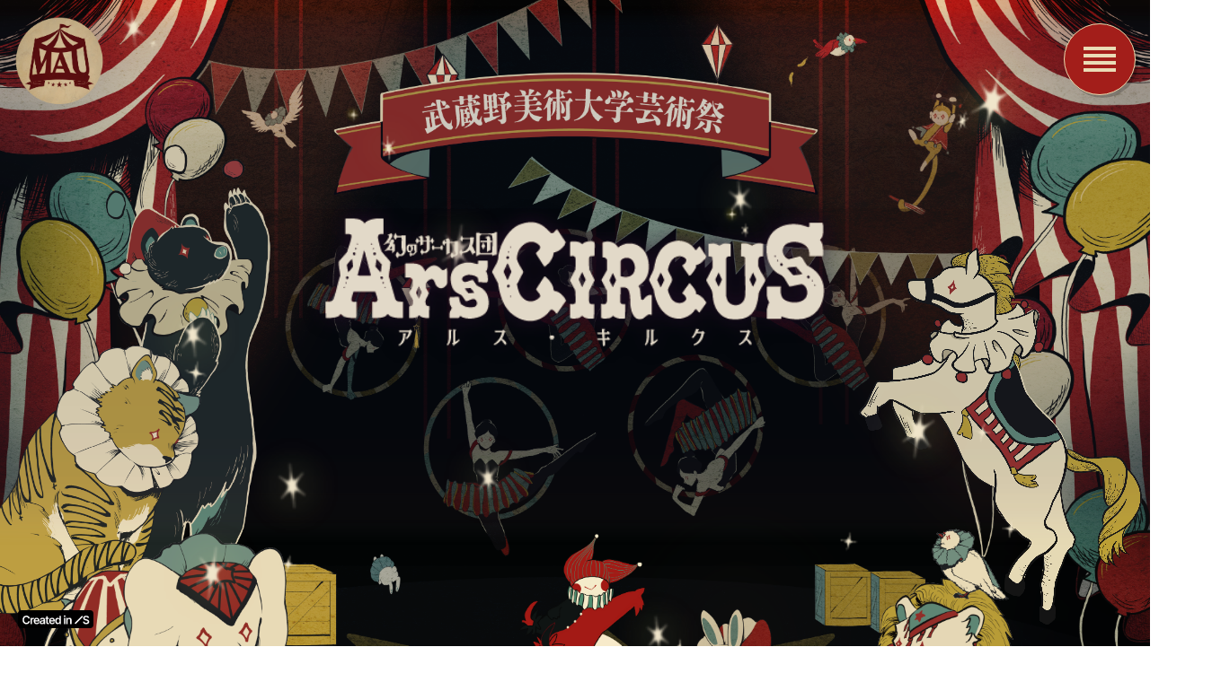

--- FILE ---
content_type: text/html;charset=utf-8
request_url: https://geisai.jp/tenji_search/map/bldg-10/T052
body_size: 43224
content:
<!DOCTYPE html>
<html lang="ja">
<head><meta charset="utf-8">
<meta name="viewport" content="width=device-width, initial-scale=1">
<title>武蔵野美術大学芸術祭2025</title>
<link rel="preconnect" href="https://fonts.gstatic.com" crossorigin>
<meta name="generator" content="Studio.Design">
<meta name="robots" content="all">
<meta property="og:site_name" content="武蔵野美術大学芸術祭2025">
<meta property="og:title" content="武蔵野美術大学芸術祭2025">
<meta property="og:image" content="https://storage.googleapis.com/production-os-assets/assets/840c81cb-d423-4545-86a6-1e2e0b25d69b">
<meta property="og:description" content="武蔵野美術大学芸術祭2025公式サイトです。">
<meta property="og:type" content="website">
<meta name="description" content="武蔵野美術大学芸術祭2025公式サイトです。">
<meta property="twitter:card" content="summary_large_image">
<meta property="twitter:image" content="https://storage.googleapis.com/production-os-assets/assets/840c81cb-d423-4545-86a6-1e2e0b25d69b">
<meta name="apple-mobile-web-app-title" content="武蔵野美術大学芸術祭2025">
<meta name="format-detection" content="telephone=no,email=no,address=no">
<meta name="chrome" content="nointentdetection">
<meta name="google-site-verification" content="M8HOUXiILVchVKQRrJNpaKbsfVo6rOYniWTzV5Q_KnA">
<meta property="og:url" content="/tenji_search/map/bldg-10/T052">
<link rel="icon" type="image/png" href="https://storage.googleapis.com/production-os-assets/assets/00d0a26d-7d2d-47fc-a387-7967935e37aa" data-hid="2c9d455">
<link rel="apple-touch-icon" type="image/png" href="https://storage.googleapis.com/production-os-assets/assets/00d0a26d-7d2d-47fc-a387-7967935e37aa" data-hid="74ef90c">
<link rel="stylesheet" href="https://fonts.fontplus.dev/v1/css/EXRPkcu0" crossorigin data-hid="c2a1002"><link rel="modulepreload" as="script" crossorigin href="/_nuxt/entry.c33efc46.js"><link rel="preload" as="style" href="/_nuxt/entry.4bab7537.css"><link rel="prefetch" as="image" type="image/svg+xml" href="/_nuxt/close_circle.c7480f3c.svg"><link rel="prefetch" as="image" type="image/svg+xml" href="/_nuxt/round_check.0ebac23f.svg"><link rel="prefetch" as="script" crossorigin href="/_nuxt/LottieRenderer.7a046306.js"><link rel="prefetch" as="script" crossorigin href="/_nuxt/error-404.767318fd.js"><link rel="prefetch" as="script" crossorigin href="/_nuxt/error-500.75638267.js"><link rel="stylesheet" href="/_nuxt/entry.4bab7537.css"><style>.page-enter-active{transition:.6s cubic-bezier(.4,.4,0,1)}.page-leave-active{transition:.3s cubic-bezier(.4,.4,0,1)}.page-enter-from,.page-leave-to{opacity:0}</style><style>:root{--rebranding-loading-bg:#e5e5e5;--rebranding-loading-bar:#222}</style><style>.app[data-v-d12de11f]{align-items:center;flex-direction:column;height:100%;justify-content:center;width:100%}.title[data-v-d12de11f]{font-size:34px;font-weight:300;letter-spacing:2.45px;line-height:30px;margin:30px}</style><style>.DynamicAnnouncer[data-v-cc1e3fda]{height:1px;margin:-1px;overflow:hidden;padding:0;position:absolute;width:1px;clip:rect(0,0,0,0);border-width:0;white-space:nowrap}</style><style>.TitleAnnouncer[data-v-1a8a037a]{height:1px;margin:-1px;overflow:hidden;padding:0;position:absolute;width:1px;clip:rect(0,0,0,0);border-width:0;white-space:nowrap}</style><style>.publish-studio-style[data-v-74fe0335]{transition:.4s cubic-bezier(.4,.4,0,1)}</style><style>.product-font-style[data-v-ed93fc7d]{transition:.4s cubic-bezier(.4,.4,0,1)}</style><style>/*! * Font Awesome Free 6.4.2 by @fontawesome - https://fontawesome.com * License - https://fontawesome.com/license/free (Icons: CC BY 4.0, Fonts: SIL OFL 1.1, Code: MIT License) * Copyright 2023 Fonticons, Inc. */.fa-brands,.fa-solid{-moz-osx-font-smoothing:grayscale;-webkit-font-smoothing:antialiased;--fa-display:inline-flex;align-items:center;display:var(--fa-display,inline-block);font-style:normal;font-variant:normal;justify-content:center;line-height:1;text-rendering:auto}.fa-solid{font-family:Font Awesome\ 6 Free;font-weight:900}.fa-brands{font-family:Font Awesome\ 6 Brands;font-weight:400}:host,:root{--fa-style-family-classic:"Font Awesome 6 Free";--fa-font-solid:normal 900 1em/1 "Font Awesome 6 Free";--fa-style-family-brands:"Font Awesome 6 Brands";--fa-font-brands:normal 400 1em/1 "Font Awesome 6 Brands"}@font-face{font-display:block;font-family:Font Awesome\ 6 Free;font-style:normal;font-weight:900;src:url(https://storage.googleapis.com/production-os-assets/assets/fontawesome/1629704621943/6.4.2/webfonts/fa-solid-900.woff2) format("woff2"),url(https://storage.googleapis.com/production-os-assets/assets/fontawesome/1629704621943/6.4.2/webfonts/fa-solid-900.ttf) format("truetype")}@font-face{font-display:block;font-family:Font Awesome\ 6 Brands;font-style:normal;font-weight:400;src:url(https://storage.googleapis.com/production-os-assets/assets/fontawesome/1629704621943/6.4.2/webfonts/fa-brands-400.woff2) format("woff2"),url(https://storage.googleapis.com/production-os-assets/assets/fontawesome/1629704621943/6.4.2/webfonts/fa-brands-400.ttf) format("truetype")}</style><style>.spinner[data-v-36413753]{animation:loading-spin-36413753 1s linear infinite;height:16px;pointer-events:none;width:16px}.spinner[data-v-36413753]:before{border-bottom:2px solid transparent;border-right:2px solid transparent;border-color:transparent currentcolor currentcolor transparent;border-style:solid;border-width:2px;opacity:.2}.spinner[data-v-36413753]:after,.spinner[data-v-36413753]:before{border-radius:50%;box-sizing:border-box;content:"";height:100%;position:absolute;width:100%}.spinner[data-v-36413753]:after{border-left:2px solid transparent;border-top:2px solid transparent;border-color:currentcolor transparent transparent currentcolor;border-style:solid;border-width:2px;opacity:1}@keyframes loading-spin-36413753{0%{transform:rotate(0deg)}to{transform:rotate(1turn)}}</style><style>@font-face{font-family:grandam;font-style:normal;font-weight:400;src:url(https://storage.googleapis.com/studio-front/fonts/grandam.ttf) format("truetype")}@font-face{font-family:Material Icons;font-style:normal;font-weight:400;src:url(https://storage.googleapis.com/production-os-assets/assets/material-icons/1629704621943/MaterialIcons-Regular.eot);src:local("Material Icons"),local("MaterialIcons-Regular"),url(https://storage.googleapis.com/production-os-assets/assets/material-icons/1629704621943/MaterialIcons-Regular.woff2) format("woff2"),url(https://storage.googleapis.com/production-os-assets/assets/material-icons/1629704621943/MaterialIcons-Regular.woff) format("woff"),url(https://storage.googleapis.com/production-os-assets/assets/material-icons/1629704621943/MaterialIcons-Regular.ttf) format("truetype")}.StudioCanvas{display:flex;height:auto;min-height:100dvh}.StudioCanvas>.sd{min-height:100dvh;overflow:clip}a,abbr,address,article,aside,audio,b,blockquote,body,button,canvas,caption,cite,code,dd,del,details,dfn,div,dl,dt,em,fieldset,figcaption,figure,footer,form,h1,h2,h3,h4,h5,h6,header,hgroup,html,i,iframe,img,input,ins,kbd,label,legend,li,main,mark,menu,nav,object,ol,p,pre,q,samp,section,select,small,span,strong,sub,summary,sup,table,tbody,td,textarea,tfoot,th,thead,time,tr,ul,var,video{border:0;font-family:sans-serif;line-height:1;list-style:none;margin:0;padding:0;text-decoration:none;-webkit-font-smoothing:antialiased;-webkit-backface-visibility:hidden;box-sizing:border-box;color:#333;transition:.3s cubic-bezier(.4,.4,0,1);word-spacing:1px}a:focus:not(:focus-visible),button:focus:not(:focus-visible),summary:focus:not(:focus-visible){outline:none}nav ul{list-style:none}blockquote,q{quotes:none}blockquote:after,blockquote:before,q:after,q:before{content:none}a,button{background:transparent;font-size:100%;margin:0;padding:0;vertical-align:baseline}ins{text-decoration:none}ins,mark{background-color:#ff9;color:#000}mark{font-style:italic;font-weight:700}del{text-decoration:line-through}abbr[title],dfn[title]{border-bottom:1px dotted;cursor:help}table{border-collapse:collapse;border-spacing:0}hr{border:0;border-top:1px solid #ccc;display:block;height:1px;margin:1em 0;padding:0}input,select{vertical-align:middle}textarea{resize:none}.clearfix:after{clear:both;content:"";display:block}[slot=after] button{overflow-anchor:none}</style><style>.sd{flex-wrap:nowrap;max-width:100%;pointer-events:all;z-index:0;-webkit-overflow-scrolling:touch;align-content:center;align-items:center;display:flex;flex:none;flex-direction:column;position:relative}.sd::-webkit-scrollbar{display:none}.sd,.sd.richText *{transition-property:all,--g-angle,--g-color-0,--g-position-0,--g-color-1,--g-position-1,--g-color-2,--g-position-2,--g-color-3,--g-position-3,--g-color-4,--g-position-4,--g-color-5,--g-position-5,--g-color-6,--g-position-6,--g-color-7,--g-position-7,--g-color-8,--g-position-8,--g-color-9,--g-position-9,--g-color-10,--g-position-10,--g-color-11,--g-position-11}input.sd,textarea.sd{align-content:normal}.sd[tabindex]:focus{outline:none}.sd[tabindex]:focus-visible{outline:1px solid;outline-color:Highlight;outline-color:-webkit-focus-ring-color}input[type=email],input[type=tel],input[type=text],select,textarea{-webkit-appearance:none}select{cursor:pointer}.frame{display:block;overflow:hidden}.frame>iframe{height:100%;width:100%}.frame .formrun-embed>iframe:not(:first-child){display:none!important}.image{position:relative}.image:before{background-position:50%;background-size:cover;border-radius:inherit;content:"";height:100%;left:0;pointer-events:none;position:absolute;top:0;transition:inherit;width:100%;z-index:-2}.sd.file{cursor:pointer;flex-direction:row;outline:2px solid transparent;outline-offset:-1px;overflow-wrap:anywhere;word-break:break-word}.sd.file:focus-within{outline-color:Highlight;outline-color:-webkit-focus-ring-color}.file>input[type=file]{opacity:0;pointer-events:none;position:absolute}.sd.text,.sd:where(.icon){align-content:center;align-items:center;display:flex;flex-direction:row;justify-content:center;overflow:visible;overflow-wrap:anywhere;word-break:break-word}.sd:where(.icon.fa){display:inline-flex}.material-icons{align-items:center;display:inline-flex;font-family:Material Icons;font-size:24px;font-style:normal;font-weight:400;justify-content:center;letter-spacing:normal;line-height:1;text-transform:none;white-space:nowrap;word-wrap:normal;direction:ltr;text-rendering:optimizeLegibility;-webkit-font-smoothing:antialiased}.sd:where(.icon.material-symbols){align-items:center;display:flex;font-style:normal;font-variation-settings:"FILL" var(--symbol-fill,0),"wght" var(--symbol-weight,400);justify-content:center;min-height:1em;min-width:1em}.sd.material-symbols-outlined{font-family:Material Symbols Outlined}.sd.material-symbols-rounded{font-family:Material Symbols Rounded}.sd.material-symbols-sharp{font-family:Material Symbols Sharp}.sd.material-symbols-weight-100{--symbol-weight:100}.sd.material-symbols-weight-200{--symbol-weight:200}.sd.material-symbols-weight-300{--symbol-weight:300}.sd.material-symbols-weight-400{--symbol-weight:400}.sd.material-symbols-weight-500{--symbol-weight:500}.sd.material-symbols-weight-600{--symbol-weight:600}.sd.material-symbols-weight-700{--symbol-weight:700}.sd.material-symbols-fill{--symbol-fill:1}a,a.icon,a.text{-webkit-tap-highlight-color:rgba(0,0,0,.15)}.fixed{z-index:2}.sticky{z-index:1}.button{transition:.4s cubic-bezier(.4,.4,0,1)}.button,.link{cursor:pointer}.submitLoading{opacity:.5!important;pointer-events:none!important}.richText{display:block;word-break:break-word}.richText [data-thread],.richText a,.richText blockquote,.richText em,.richText h1,.richText h2,.richText h3,.richText h4,.richText li,.richText ol,.richText p,.richText p>code,.richText pre,.richText pre>code,.richText s,.richText strong,.richText table tbody,.richText table tbody tr,.richText table tbody tr>td,.richText table tbody tr>th,.richText u,.richText ul{backface-visibility:visible;color:inherit;font-family:inherit;font-size:inherit;font-style:inherit;font-weight:inherit;letter-spacing:inherit;line-height:inherit;text-align:inherit}.richText p{display:block;margin:10px 0}.richText>p{min-height:1em}.richText img,.richText video{height:auto;max-width:100%;vertical-align:bottom}.richText h1{display:block;font-size:3em;font-weight:700;margin:20px 0}.richText h2{font-size:2em}.richText h2,.richText h3{display:block;font-weight:700;margin:10px 0}.richText h3{font-size:1em}.richText h4,.richText h5{font-weight:600}.richText h4,.richText h5,.richText h6{display:block;font-size:1em;margin:10px 0}.richText h6{font-weight:500}.richText [data-type=table]{overflow-x:auto}.richText [data-type=table] p{white-space:pre-line;word-break:break-all}.richText table{border:1px solid #f2f2f2;border-collapse:collapse;border-spacing:unset;color:#1a1a1a;font-size:14px;line-height:1.4;margin:10px 0;table-layout:auto}.richText table tr th{background:hsla(0,0%,96%,.5)}.richText table tr td,.richText table tr th{border:1px solid #f2f2f2;max-width:240px;min-width:100px;padding:12px}.richText table tr td p,.richText table tr th p{margin:0}.richText blockquote{border-left:3px solid rgba(0,0,0,.15);font-style:italic;margin:10px 0;padding:10px 15px}.richText [data-type=embed_code]{margin:20px 0;position:relative}.richText [data-type=embed_code]>.height-adjuster>.wrapper{position:relative}.richText [data-type=embed_code]>.height-adjuster>.wrapper[style*=padding-top] iframe{height:100%;left:0;position:absolute;top:0;width:100%}.richText [data-type=embed_code][data-embed-sandbox=true]{display:block;overflow:hidden}.richText [data-type=embed_code][data-embed-code-type=instagram]>.height-adjuster>.wrapper[style*=padding-top]{padding-top:100%}.richText [data-type=embed_code][data-embed-code-type=instagram]>.height-adjuster>.wrapper[style*=padding-top] blockquote{height:100%;left:0;overflow:hidden;position:absolute;top:0;width:100%}.richText [data-type=embed_code][data-embed-code-type=codepen]>.height-adjuster>.wrapper{padding-top:50%}.richText [data-type=embed_code][data-embed-code-type=codepen]>.height-adjuster>.wrapper iframe{height:100%;left:0;position:absolute;top:0;width:100%}.richText [data-type=embed_code][data-embed-code-type=slideshare]>.height-adjuster>.wrapper{padding-top:56.25%}.richText [data-type=embed_code][data-embed-code-type=slideshare]>.height-adjuster>.wrapper iframe{height:100%;left:0;position:absolute;top:0;width:100%}.richText [data-type=embed_code][data-embed-code-type=speakerdeck]>.height-adjuster>.wrapper{padding-top:56.25%}.richText [data-type=embed_code][data-embed-code-type=speakerdeck]>.height-adjuster>.wrapper iframe{height:100%;left:0;position:absolute;top:0;width:100%}.richText [data-type=embed_code][data-embed-code-type=snapwidget]>.height-adjuster>.wrapper{padding-top:30%}.richText [data-type=embed_code][data-embed-code-type=snapwidget]>.height-adjuster>.wrapper iframe{height:100%;left:0;position:absolute;top:0;width:100%}.richText [data-type=embed_code][data-embed-code-type=firework]>.height-adjuster>.wrapper fw-embed-feed{-webkit-user-select:none;-moz-user-select:none;user-select:none}.richText [data-type=embed_code_empty]{display:none}.richText ul{margin:0 0 0 20px}.richText ul li{list-style:disc;margin:10px 0}.richText ul li p{margin:0}.richText ol{margin:0 0 0 20px}.richText ol li{list-style:decimal;margin:10px 0}.richText ol li p{margin:0}.richText hr{border-top:1px solid #ccc;margin:10px 0}.richText p>code{background:#eee;border:1px solid rgba(0,0,0,.1);border-radius:6px;display:inline;margin:2px;padding:0 5px}.richText pre{background:#eee;border-radius:6px;font-family:Menlo,Monaco,Courier New,monospace;margin:20px 0;padding:25px 35px;white-space:pre-wrap}.richText pre code{border:none;padding:0}.richText strong{color:inherit;display:inline;font-family:inherit;font-weight:900}.richText em{font-style:italic}.richText a,.richText u{text-decoration:underline}.richText a{color:#007cff;display:inline}.richText s{text-decoration:line-through}.richText [data-type=table_of_contents]{background-color:#f5f5f5;border-radius:2px;color:#616161;font-size:16px;list-style:none;margin:0;padding:24px 24px 8px;text-decoration:underline}.richText [data-type=table_of_contents] .toc_list{margin:0}.richText [data-type=table_of_contents] .toc_item{color:currentColor;font-size:inherit!important;font-weight:inherit;list-style:none}.richText [data-type=table_of_contents] .toc_item>a{border:none;color:currentColor;font-size:inherit!important;font-weight:inherit;text-decoration:none}.richText [data-type=table_of_contents] .toc_item>a:hover{opacity:.7}.richText [data-type=table_of_contents] .toc_item--1{margin:0 0 16px}.richText [data-type=table_of_contents] .toc_item--2{margin:0 0 16px;padding-left:2rem}.richText [data-type=table_of_contents] .toc_item--3{margin:0 0 16px;padding-left:4rem}.sd.section{align-content:center!important;align-items:center!important;flex-direction:column!important;flex-wrap:nowrap!important;height:auto!important;max-width:100%!important;padding:0!important;width:100%!important}.sd.section-inner{position:static!important}@property --g-angle{syntax:"<angle>";inherits:false;initial-value:180deg}@property --g-color-0{syntax:"<color>";inherits:false;initial-value:transparent}@property --g-position-0{syntax:"<percentage>";inherits:false;initial-value:.01%}@property --g-color-1{syntax:"<color>";inherits:false;initial-value:transparent}@property --g-position-1{syntax:"<percentage>";inherits:false;initial-value:100%}@property --g-color-2{syntax:"<color>";inherits:false;initial-value:transparent}@property --g-position-2{syntax:"<percentage>";inherits:false;initial-value:100%}@property --g-color-3{syntax:"<color>";inherits:false;initial-value:transparent}@property --g-position-3{syntax:"<percentage>";inherits:false;initial-value:100%}@property --g-color-4{syntax:"<color>";inherits:false;initial-value:transparent}@property --g-position-4{syntax:"<percentage>";inherits:false;initial-value:100%}@property --g-color-5{syntax:"<color>";inherits:false;initial-value:transparent}@property --g-position-5{syntax:"<percentage>";inherits:false;initial-value:100%}@property --g-color-6{syntax:"<color>";inherits:false;initial-value:transparent}@property --g-position-6{syntax:"<percentage>";inherits:false;initial-value:100%}@property --g-color-7{syntax:"<color>";inherits:false;initial-value:transparent}@property --g-position-7{syntax:"<percentage>";inherits:false;initial-value:100%}@property --g-color-8{syntax:"<color>";inherits:false;initial-value:transparent}@property --g-position-8{syntax:"<percentage>";inherits:false;initial-value:100%}@property --g-color-9{syntax:"<color>";inherits:false;initial-value:transparent}@property --g-position-9{syntax:"<percentage>";inherits:false;initial-value:100%}@property --g-color-10{syntax:"<color>";inherits:false;initial-value:transparent}@property --g-position-10{syntax:"<percentage>";inherits:false;initial-value:100%}@property --g-color-11{syntax:"<color>";inherits:false;initial-value:transparent}@property --g-position-11{syntax:"<percentage>";inherits:false;initial-value:100%}</style><style>.snackbar[data-v-e23c1c77]{align-items:center;background:#fff;border:1px solid #ededed;border-radius:6px;box-shadow:0 16px 48px -8px rgba(0,0,0,.08),0 10px 25px -5px rgba(0,0,0,.11);display:flex;flex-direction:row;gap:8px;justify-content:space-between;left:50%;max-width:90vw;padding:16px 20px;position:fixed;top:32px;transform:translateX(-50%);-webkit-user-select:none;-moz-user-select:none;user-select:none;width:480px;z-index:9999}.snackbar.v-enter-active[data-v-e23c1c77],.snackbar.v-leave-active[data-v-e23c1c77]{transition:.4s cubic-bezier(.4,.4,0,1)}.snackbar.v-enter-from[data-v-e23c1c77],.snackbar.v-leave-to[data-v-e23c1c77]{opacity:0;transform:translate(-50%,-10px)}.snackbar .convey[data-v-e23c1c77]{align-items:center;display:flex;flex-direction:row;gap:8px;padding:0}.snackbar .convey .icon[data-v-e23c1c77]{background-position:50%;background-repeat:no-repeat;flex-shrink:0;height:24px;width:24px}.snackbar .convey .message[data-v-e23c1c77]{font-size:14px;font-style:normal;font-weight:400;line-height:20px;white-space:pre-line}.snackbar .convey.error .icon[data-v-e23c1c77]{background-image:url(/_nuxt/close_circle.c7480f3c.svg)}.snackbar .convey.error .message[data-v-e23c1c77]{color:#f84f65}.snackbar .convey.success .icon[data-v-e23c1c77]{background-image:url(/_nuxt/round_check.0ebac23f.svg)}.snackbar .convey.success .message[data-v-e23c1c77]{color:#111}.snackbar .button[data-v-e23c1c77]{align-items:center;border-radius:40px;color:#4b9cfb;display:flex;flex-shrink:0;font-family:Inter;font-size:12px;font-style:normal;font-weight:700;justify-content:center;line-height:16px;padding:4px 8px}.snackbar .button[data-v-e23c1c77]:hover{background:#f5f5f5}</style><style>a[data-v-757b86f2]{align-items:center;border-radius:4px;bottom:20px;height:20px;justify-content:center;left:20px;perspective:300px;position:fixed;transition:0s linear;width:84px;z-index:2000}@media (hover:hover){a[data-v-757b86f2]{transition:.4s cubic-bezier(.4,.4,0,1);will-change:width,height}a[data-v-757b86f2]:hover{height:32px;width:200px}}[data-v-757b86f2] .custom-fill path{fill:var(--03ccd9fe)}.fade-enter-active[data-v-757b86f2],.fade-leave-active[data-v-757b86f2]{position:absolute;transform:translateZ(0);transition:opacity .3s cubic-bezier(.4,.4,0,1);will-change:opacity,transform}.fade-enter-from[data-v-757b86f2],.fade-leave-to[data-v-757b86f2]{opacity:0}</style><style>.design-canvas__modal{height:100%;pointer-events:none;position:fixed;transition:none;width:100%;z-index:2}.design-canvas__modal:focus{outline:none}.design-canvas__modal.v-enter-active .studio-canvas,.design-canvas__modal.v-leave-active,.design-canvas__modal.v-leave-active .studio-canvas{transition:.4s cubic-bezier(.4,.4,0,1)}.design-canvas__modal.v-enter-active .studio-canvas *,.design-canvas__modal.v-leave-active .studio-canvas *{transition:none!important}.design-canvas__modal.isNone{transition:none}.design-canvas__modal .design-canvas__modal__base{height:100%;left:0;pointer-events:auto;position:fixed;top:0;transition:.4s cubic-bezier(.4,.4,0,1);width:100%;z-index:-1}.design-canvas__modal .studio-canvas{height:100%;pointer-events:none}.design-canvas__modal .studio-canvas>*{background:none!important;pointer-events:none}</style></head>
<body ><div id="__nuxt"><div><span></span><!----><a href="https://studio.design/ja/?utm_source=/tenji_search/map/bldg-10/T052&amp;utm_medium=STUDIO%20Banner&amp;utm_campaign=STUDIO%20Banner" target="_blank" style="display:flex !important;background-color:#000000;--03ccd9fe:#FFFFFF;" data-v-757b86f2><svg xmlns="http://www.w3.org/2000/svg" width="75" height="11" fill="none" class="custom-fill" role="img" aria-label="Created in Studio.Design, Start your site in Studio.Design" data-v-757b86f2><path fill="#F7F7F7" fill-rule="evenodd" d="M72.56 3.528a1.2 1.2 0 0 0-.48-.678q-.456-.327-1.187-.327-.514 0-.882.156a1.3 1.3 0 0 0-.562.426 1.04 1.04 0 0 0-.2.613q0 .286.129.497.132.21.359.358.225.143.5.242.275.098.554.165l.851.215q.514.12.988.327.479.205.856.52a2.3 2.3 0 0 1 .602.756q.222.442.222 1.038 0 .805-.408 1.42-.408.608-1.179.953-.766.34-1.856.34-1.06 0-1.84-.332a2.74 2.74 0 0 1-1.213-.966q-.435-.636-.47-1.55h1.617q.035.48.293.798.257.317.669.474.416.157.93.157.536 0 .94-.161.407-.165.638-.457a1.1 1.1 0 0 0 .235-.69.88.88 0 0 0-.209-.59 1.5 1.5 0 0 0-.571-.394 5.5 5.5 0 0 0-.851-.287l-1.032-.268Q68.88 5.992 68.23 5.4q-.647-.596-.647-1.58 0-.81.434-1.42.44-.608 1.192-.944.753-.34 1.706-.34.967 0 1.693.34.73.336 1.148.936.352.504.416 1.135zM67.344 2.268l-8.153 8.236L58.02 9.32l8.154-8.236z" clip-rule="evenodd"></path><path fill="#F7F7F7" d="M50.318 6.353v4.06H48.7V3.484h1.545v1.177h.08q.237-.582.755-.925.522-.342 1.29-.342.71 0 1.237.306.531.307.822.889.294.582.29 1.411v4.411h-1.616V6.254q0-.694-.358-1.087-.352-.393-.977-.392a1.5 1.5 0 0 0-.755.19 1.3 1.3 0 0 0-.514.536q-.182.352-.182.852M46.176 10.414V3.486h1.616v6.928zm.812-7.911a.94.94 0 0 1-.66-.257.83.83 0 0 1-.277-.627q0-.37.277-.627a.93.93 0 0 1 .66-.262q.39 0 .661.262.277.257.277.627a.83.83 0 0 1-.277.627.93.93 0 0 1-.66.257M39.192 10.535q-.809 0-1.447-.42-.639-.42-1.01-1.218-.37-.798-.37-1.939 0-1.156.375-1.948.38-.799 1.023-1.205.642-.41 1.433-.41.603 0 .991.207.39.204.616.492.228.284.353.537h.067V1.176h1.62v9.237h-1.589V9.32h-.098a2.8 2.8 0 0 1-.362.537 2 2 0 0 1-.625.478q-.389.2-.977.199m.45-1.34q.514 0 .876-.28.36-.284.549-.789.187-.505.187-1.177t-.187-1.168a1.66 1.66 0 0 0-.545-.771q-.357-.276-.88-.276-.54 0-.901.285a1.7 1.7 0 0 0-.545.784 3.3 3.3 0 0 0-.183 1.146q0 .65.183 1.16.188.504.549.797.366.29.898.29M32.983 10.548q-1.03 0-1.781-.433a2.9 2.9 0 0 1-1.148-1.236q-.402-.803-.402-1.89 0-1.068.402-1.876.407-.812 1.134-1.263.728-.456 1.71-.455.634 0 1.197.207a2.7 2.7 0 0 1 1 .631q.438.429.688 1.092.25.658.25 1.57v.5H30.41v-1.1h4.072a1.8 1.8 0 0 0-.2-.835 1.47 1.47 0 0 0-.55-.582 1.53 1.53 0 0 0-.812-.212q-.496 0-.871.244-.375.24-.585.631a1.8 1.8 0 0 0-.21.853v.96q0 .605.219 1.038.219.429.612.658.392.226.92.226.352 0 .638-.1.285-.103.496-.301a1.26 1.26 0 0 0 .317-.492l1.509.171a2.4 2.4 0 0 1-.545 1.056q-.397.446-1.018.694-.62.244-1.42.244M29.425 3.488V4.75h-3.943V3.488zm-2.97-1.66h1.617v6.504q0 .33.098.505a.53.53 0 0 0 .268.235q.165.063.366.063.153 0 .277-.023a2 2 0 0 0 .197-.04l.272 1.276a4 4 0 0 1-.37.1 3 3 0 0 1-.581.062q-.608.018-1.094-.184a1.7 1.7 0 0 1-.772-.641q-.282-.434-.277-1.082zM21.506 10.552q-.652 0-1.174-.234a1.9 1.9 0 0 1-.822-.704q-.3-.465-.3-1.145 0-.587.215-.97.215-.384.585-.614t.835-.347q.47-.122.969-.176.603-.063.978-.112.375-.054.544-.163.175-.112.175-.347v-.027q0-.51-.3-.79-.299-.28-.861-.28-.594 0-.942.262-.344.262-.465.618l-1.509-.216a2.44 2.44 0 0 1 .59-1.056 2.56 2.56 0 0 1 1.004-.64 3.8 3.8 0 0 1 1.313-.216q.496 0 .987.117.49.117.897.388.406.266.652.726.25.46.25 1.15v4.637h-1.554V9.46h-.053a2 2 0 0 1-.416.541q-.263.248-.665.401-.398.15-.933.15m.42-1.2q.486 0 .844-.193.356-.199.549-.524.195-.324.196-.708v-.816a.8.8 0 0 1-.259.117 4 4 0 0 1-.402.095q-.223.04-.442.072t-.38.054a2.8 2.8 0 0 0-.647.163q-.285.112-.45.315a.78.78 0 0 0-.166.515q0 .45.326.68t.83.23M15.872 10.548q-1.032 0-1.782-.433a2.9 2.9 0 0 1-1.147-1.236q-.402-.803-.402-1.89 0-1.068.402-1.876.406-.812 1.134-1.263.727-.456 1.71-.455.635 0 1.197.207.567.203 1 .631.436.429.687 1.092.25.658.25 1.57v.5h-5.62v-1.1h4.071a1.8 1.8 0 0 0-.2-.835 1.47 1.47 0 0 0-.55-.582 1.53 1.53 0 0 0-.813-.212q-.495 0-.87.244-.375.24-.585.631a1.8 1.8 0 0 0-.21.853v.96q0 .605.219 1.038.22.429.611.658.393.226.92.226.353 0 .639-.1.285-.103.495-.301a1.26 1.26 0 0 0 .317-.492l1.51.171a2.4 2.4 0 0 1-.545 1.056q-.398.446-1.018.694-.62.244-1.42.244M8.887 10.414V3.486h1.567v1.155h.071q.188-.6.643-.925.46-.33 1.05-.33.134 0 .299.014.17.01.281.032v1.502a1.7 1.7 0 0 0-.326-.063 3 3 0 0 0-.424-.032q-.442 0-.795.194a1.4 1.4 0 0 0-.55.528 1.5 1.5 0 0 0-.2.78v4.073zM8.196 4.294h-1.67a2.1 2.1 0 0 0-.263-.735 2 2 0 0 0-.478-.55 2 2 0 0 0-.652-.339 2.5 2.5 0 0 0-.781-.117 2.35 2.35 0 0 0-1.322.379q-.576.374-.902 1.1-.326.721-.326 1.764 0 1.06.326 1.786.33.721.902 1.091.576.366 1.317.366.411 0 .768-.109.361-.113.648-.329.29-.216.486-.532.2-.315.277-.722l1.67.01a3.7 3.7 0 0 1-.406 1.235 3.6 3.6 0 0 1-.809 1.02q-.5.437-1.17.685a4.3 4.3 0 0 1-1.486.243q-1.206 0-2.152-.563Q1.227 9.413.68 8.348.137 7.284.137 5.796q0-1.494.549-2.553.55-1.065 1.496-1.628.946-.564 2.143-.564.763 0 1.42.216.656.218 1.17.636.513.415.843 1.02.336.6.438 1.37"></path></svg></a></div></div><script type="application/json" id="__NUXT_DATA__" data-ssr="true">[["Reactive",1],{"data":2,"state":4,"_errors":5,"serverRendered":6,"path":7,"pinia":8},{"dynamicDatatenji_search/map/bldg-10/T052":3},null,{},{"dynamicDatatenji_search/map/bldg-10/T052":3},true,"/tenji_search/map/bldg-10/T052",{"cmsContentStore":9,"indexStore":12,"projectStore":15,"productStore":40,"pageHeadStore":521,"badgeColorStore":524},{"listContentsMap":10,"contentMap":11},["Map"],["Map"],{"routeType":13,"host":14},"publish","geisai.jp",{"project":16},{"id":17,"name":18,"type":19,"customDomain":20,"iconImage":20,"coverImage":21,"displayBadge":6,"integrations":22,"snapshot_path":38,"snapshot_id":39,"recaptchaSiteKey":-1},"xNWYm2yvWl","武蔵野美術大学芸術祭","web","","https://storage.googleapis.com/production-os-assets/assets/11cf426a-f506-4901-ba68-865f390b189a",[23,26,29,32,35],{"integration_name":24,"code":25},"fontplus","EXRPkcu0",{"integration_name":27,"code":28},"google-analytics","G-NK47WE2G82",{"integration_name":30,"code":31},"google-tag-manager","GTM-N7MSWJ6S",{"integration_name":33,"code":34},"search-console","M8HOUXiILVchVKQRrJNpaKbsfVo6rOYniWTzV5Q_KnA",{"integration_name":36,"code":37},"typesquare","unused","https://storage.googleapis.com/studio-publish/projects/xNWYm2yvWl/yqBgjGAPaj/","yqBgjGAPaj",{"product":41,"isLoaded":6,"selectedModalIds":518,"redirectPage":3,"isInitializedRSS":163,"pageViewMap":519,"symbolViewMap":520},{"breakPoints":42,"colors":55,"fonts":56,"head":151,"info":158,"pages":166,"resources":305,"symbols":309,"style":376,"styleVars":378,"enablePassword":163,"classes":484,"publishedUid":-1},[43,46,49,52],{"maxWidth":44,"name":45},620,"mobile",{"maxWidth":47,"name":48},990,"tablet",{"maxWidth":50,"name":51},1280,"small",{"maxWidth":53,"name":54},320,"mini",[],[57,74,76,78,91,93,95,97,99,101,107,111,115,119,124,126,130,134,139,143,147],{"family":58,"subsets":59,"variants":62,"vendor":73},"Lato",[60,61],"latin","latin-ext",[63,64,65,66,67,68,69,70,71,72],"100","100italic","300","300italic","regular","italic","700","700italic","900","900italic","google",{"family":75,"vendor":36},"ヒラギノ角ゴ W4 JIS2004",{"family":77,"vendor":36},"ヒラギノ角ゴ W6 JIS2004",{"family":79,"subsets":80,"variants":86,"vendor":73},"Open Sans",[81,82,83,84,60,61,85],"cyrillic","cyrillic-ext","greek","greek-ext","vietnamese",[65,66,67,68,87,88,69,70,89,90],"600","600italic","800","800italic",{"family":92,"vendor":36},"秀英明朝 B JIS2004",{"family":94,"vendor":36},"秀英明朝 M JIS2004",{"family":96,"vendor":36},"勘亭流",{"family":98,"vendor":36},"秀英明朝 L JIS2004",{"family":100,"vendor":36},"楷書MCBK1",{"family":102,"subsets":103,"variants":105,"vendor":24},"Matisse V",[104],"japanese",[63,65,106,69,89,71],"500",{"family":108,"subsets":109,"variants":110,"vendor":73},"Merriweather",[81,82,60,61,85],[65,66,67,68,69,70,71,72],{"family":112,"subsets":113,"variants":114,"vendor":73},"Shippori Mincho",[104,60,61],[67,106,87,69,89],{"family":116,"subsets":117,"variants":118,"vendor":73},"Montaga",[60],[67],{"family":120,"subsets":121,"variants":122,"vendor":73},"Roboto Slab",[81,82,83,84,60,61,85],[63,123,65,67,106,87,69,89,71],"200",{"family":125,"vendor":36},"秀英角ゴシック銀 L JIS2004",{"family":127,"subsets":128,"variants":129,"vendor":24},"Chiaro",[104],[69],{"family":131,"subsets":132,"variants":133,"vendor":73},"DotGothic16",[81,104,60,61],[67],{"family":135,"variants":136,"vendor":138},"'Yu Gothic', YuGothic",[65,137,106,69],"400","system-font",{"family":140,"subsets":141,"variants":142,"vendor":73},"Inter",[81,82,83,84,60,61,85],[63,123,65,67,106,87,69,89,71],{"family":144,"subsets":145,"variants":146,"vendor":73},"Noto Sans JP",[81,104,60,61,85],[63,123,65,67,106,87,69,89,71],{"family":148,"subsets":149,"variants":150,"vendor":73},"ABeeZee",[60,61],[67,68],{"favicon":152,"lang":153,"meta":154,"title":157},"https://storage.googleapis.com/production-os-assets/assets/00d0a26d-7d2d-47fc-a387-7967935e37aa","ja",{"description":155,"og:image":156},"武蔵野美術大学芸術祭2025公式サイトです。","https://storage.googleapis.com/production-os-assets/assets/840c81cb-d423-4545-86a6-1e2e0b25d69b","武蔵野美術大学芸術祭2025",{"baseWidth":159,"created_at":160,"screen":161,"type":19,"updated_at":164,"version":165},1440,1518591100346,{"baseWidth":50,"height":162,"isAutoHeight":163,"width":50,"workingState":163},600,false,1518792996878,"4.1.9",[167,176,182,186,192,198,204,210,216,222,228,233,238,242,246,250,254,258,262,266,270,274,278,282,286,290,294,298],{"head":168,"id":169,"type":170,"uuid":171,"symbolIds":172},{"title":157},"/","page","809b7e87-b87e-4dd6-bf7c-635213566c89",[173,174,175],"be0a7d89-b539-46ef-bcc8-129444a61251","878502c2-5ceb-42ec-b4bd-4887389b5640","8d5e9a95-b853-41f3-8c52-ef2c2cce0671",{"head":177,"id":179,"type":170,"uuid":180,"symbolIds":181},{"title":178},"ギャラリー｜武蔵野美術大学芸術祭","gallery","c846d1b3-f1a5-45bc-a254-aaaf205537de",[174,175,173],{"id":170,"redirectTo":183,"type":184,"uuid":185},"https://geisai.jp","redirect","df0f2c8a-c338-4b34-ba4a-654b7bcbe905",{"head":187,"id":189,"type":170,"uuid":190,"symbolIds":191},{"title":188},"お知らせ｜武蔵野美術大学芸術祭2025","news","7904afb2-f607-4c8d-b9bc-93eb55e3ce66",[173,174,175],{"head":193,"id":195,"type":170,"uuid":196,"symbolIds":197},{"title":194},"芸術祭｜武蔵野美術大学芸術祭2025","about_geisai","b3c92efa-b090-4f36-ad08-0d6ac78f6f13",[174,175,173],{"head":199,"id":201,"type":170,"uuid":202,"symbolIds":203},{"title":200},"構内案内｜武蔵野美術大学芸術祭2025","campus_guide","1593e524-0c4b-4503-8273-e31af34279ea",[175,174,173],{"head":205,"id":207,"type":170,"uuid":208,"symbolIds":209},{"title":206},"アクセス｜武蔵野美術大学芸術祭2025","access","bb7cafe0-1c26-4bf2-843d-274daa7997f2",[175,174,173],{"head":211,"id":213,"type":170,"uuid":214,"symbolIds":215},{"title":212},"Q＆A｜武蔵野美術大学芸術祭2025","question","8423c0b2-4058-4e94-a6a1-2faef7a501a0",[174,175,173],{"head":217,"id":219,"type":170,"uuid":220,"symbolIds":221},{"title":218},"ストーリーゲーム｜武蔵野美術大学芸術祭2025","game","3db10004-d58d-42be-9c7c-94c49188f616",[175,174,173],{"head":223,"id":225,"type":170,"uuid":226,"symbolIds":227},{"title":224},"パンフレット特典｜武蔵野美術大学芸術祭2025","pamphlet1","06b8303a-d9c5-4f90-bbc3-3d6e5735d0aa",[174,175],{"id":229,"isCookieModal":163,"responsive":6,"type":230,"uuid":231,"symbolIds":232},"map","modal","1c419d04-2ed0-47d2-8199-439f17246edf",[],{"id":234,"isCookieModal":163,"responsive":6,"type":230,"uuid":235,"symbolIds":236},"menu","2fd6d935-dff5-47ef-a8d1-34ae5afa38ac",[237],"6c744690-77ce-435f-bdd6-9da9266c5f43",{"id":239,"isCookieModal":163,"isPrivate":6,"responsive":6,"type":230,"uuid":240,"symbolIds":241},"poster","84e0ae0b-5362-4ea0-95a7-c6b0f30b9b24",[],{"id":243,"isCookieModal":163,"isPrivate":6,"responsive":6,"type":230,"uuid":244,"symbolIds":245},"pamphlet","aedd6219-edf8-469e-bcae-8566366aa22b",[],{"id":247,"isCookieModal":163,"isPrivate":6,"responsive":6,"type":230,"uuid":248,"symbolIds":249},"band","216c0fe1-bdc1-4f81-84c9-52851625b981",[],{"id":251,"isCookieModal":163,"isPrivate":6,"responsive":6,"type":230,"uuid":252,"symbolIds":253},"croquis","c1056083-931b-4951-af6d-ed2ea745601c",[],{"id":255,"isCookieModal":163,"isPrivate":6,"responsive":6,"type":230,"uuid":256,"symbolIds":257},"tape","09061835-fdf7-4d1d-b1cc-c5c7608c6287",[],{"id":259,"isCookieModal":163,"isPrivate":6,"responsive":6,"type":230,"uuid":260,"symbolIds":261},"sticker","b6cd29e0-83d6-480e-aff8-c68bc3145af6",[],{"id":263,"isCookieModal":163,"isPrivate":6,"responsive":6,"type":230,"uuid":264,"symbolIds":265},"bag","d215460c-d98b-4ccb-936f-086a57b3b360",[],{"id":267,"isCookieModal":163,"isPrivate":6,"responsive":6,"type":230,"uuid":268,"symbolIds":269},"badge","28aa39a5-ae27-4061-aff8-2a7b21a4f860",[],{"id":271,"isCookieModal":163,"isPrivate":6,"responsive":6,"type":230,"uuid":272,"symbolIds":273},"key folder","26a191d7-6568-4197-8def-acfb7019a4be",[],{"id":275,"isCookieModal":163,"isPrivate":6,"responsive":6,"type":230,"uuid":276,"symbolIds":277},"presite/mogi","a8355056-e7d0-454e-943f-a6c8af58a295",[],{"id":279,"isCookieModal":163,"isPrivate":6,"responsive":6,"type":230,"uuid":280,"symbolIds":281},"presite/event","c0e3d69e-be10-4976-b425-069800c8b4fc",[],{"id":283,"isCookieModal":163,"isPrivate":6,"responsive":6,"type":230,"uuid":284,"symbolIds":285},"presite/kikaku","46f418e4-8c3a-4f7c-a51c-080a3ef57e1c",[],{"id":287,"isCookieModal":163,"isPrivate":6,"responsive":6,"type":230,"uuid":288,"symbolIds":289},"presite/food","f227c563-7a9d-4ed7-8a7f-21b8f78d0cb3",[],{"id":291,"isCookieModal":163,"isPrivate":6,"responsive":6,"type":230,"uuid":292,"symbolIds":293},"presite/freemarket","905b7795-989d-4bd3-8846-cc8ee6c90393",[],{"id":295,"isCookieModal":163,"isPrivate":6,"responsive":6,"type":230,"uuid":296,"symbolIds":297},"presite/tenzi","e7b127d9-51b1-4cf0-a99b-e6de48244faa",[],{"cmsRequest":299,"id":302,"type":170,"uuid":303,"symbolIds":304},{"contentSlug":300,"schemaKey":301},"{{$route.params.slug}}","DxOE_qn8","news_about/:slug","33bd8caa-0a8f-46ad-b41a-f0fc2488966b",[174,173,175],{"rssList":306,"apiList":307,"cmsProjectId":308},[],[],"cYyq7CJbkOz0K7Jrrw39",[310,312,314,316,318,320,322,324,326,328,330,332,334,336,338,340,342,344,346,348,350,352,354,356,358,360,362,364,366,368,370,372,373,374,375],{"uuid":311},"ea88e933-0355-40e5-a2a1-1c8666894362",{"uuid":313},"22a5221c-f839-4675-8b62-f4ca14bb7933",{"uuid":315},"0a33cb6a-bbc7-4d86-9459-7e81ecd47f5f",{"uuid":317},"bd7ba729-0f4e-497d-bfc7-b0b323c59312",{"uuid":319},"c059c077-0f02-457c-bb2f-99dbb69f990b",{"uuid":321},"0177e289-0374-490a-a0b2-599fc28cef6e",{"uuid":323},"0dedb204-ccfa-4aea-a7fc-7acf7edadcf3",{"uuid":325},"7b01a304-475c-41c6-a64e-cc3ad0d8eb95",{"uuid":327},"d0232e43-f11c-497e-92a8-bbde8c4c2829",{"uuid":329},"3e8c19d5-e919-4ea3-8b04-03c3a98f5e39",{"uuid":331},"cda901ea-bf3c-4467-9373-c049668c1ae8",{"uuid":333},"c05d5f93-41f6-47d9-9173-6972041eb5a3",{"uuid":335},"6779a012-c1be-417c-8137-fa8a2f167d29",{"uuid":337},"e3591b90-f8ee-44ac-96ef-b017b24294ca",{"uuid":339},"fc062194-728b-4c5c-b5f1-8673175e9f91",{"uuid":341},"a27dbb25-c010-4b80-abe2-5077f85d18c7",{"uuid":343},"bd812f66-883c-4845-b5b4-314cfdb027ef",{"uuid":345},"05d5237b-c4d3-49dd-ba8f-12280a69a06b",{"uuid":347},"41f444da-2376-47aa-8adc-5d04ec837d5d",{"uuid":349},"fbdaefb3-fbdf-497a-9808-32002d8bd960",{"uuid":351},"89a96bf1-c4bf-49f3-835d-b1477d284937",{"uuid":353},"6e4f5e1f-3b17-4f27-8886-5ac2cab94167",{"uuid":355},"44ea65a9-5439-419a-8fc5-5054978ca292",{"uuid":357},"b23c7bf6-a40b-4f74-acf5-4ed574b6671d",{"uuid":359},"5a7068a1-82b7-4d10-a9f6-d7ffe441e68d",{"uuid":361},"a191b202-839d-4b86-a72c-4c7918e5e8c1",{"uuid":363},"09e9fee0-3bf6-4e62-a740-5b9c61c59fe4",{"uuid":365},"6b28c79c-6249-4e0c-bb46-c9374b4a6099",{"uuid":367},"03933234-d57b-4bff-bb85-2054c17ab7a7",{"uuid":369},"4f2c872c-cc91-4a2e-aa98-c9f654fbf62c",{"uuid":371},"9984cad0-ab6d-4ff1-933a-e223d6a87ad9",{"uuid":173},{"uuid":174},{"uuid":175},{"uuid":237},{"fontFamily":377},[],{"color":379,"fontFamily":424},[380,384,388,392,396,400,404,407,409,411,413,415,417,419,422],{"key":381,"name":382,"value":383},"989daf20","EADDB7","#eaddb7ff",{"key":385,"name":386,"value":387},"9eb40dd8","962823","#962823ff",{"key":389,"name":390,"value":391},"3a957aab","748F7E","#748f7eff",{"key":393,"name":394,"value":395},"8e955ec4","BD9F42","#bd9f42ff",{"key":397,"name":398,"value":399},"56a3ad08","1F2022","#1f2022ff",{"key":401,"name":402,"value":403},"38b4bac4","Background","#FEFAE9",{"key":405,"name":402,"value":406},"6e9b2aac","#fff",{"key":408,"name":402,"value":383},"9c83dd1c",{"key":410,"name":402,"value":383},"5ead9db3",{"key":412,"name":402,"value":383},"82b31d40",{"key":414,"name":402,"value":383},"5c9b8661",{"key":416,"name":402,"value":383},"adb19be8",{"key":418,"name":402,"value":383},"838fcdeb",{"key":420,"name":402,"value":421},"4d985ada","#060714ff",{"key":423,"name":402,"value":421},"18946971",[425,427,430,433,436,438,441,443,446,448,450,452,455,457,460,462,465,468,470,473,475,477,479,482],{"key":426,"name":20,"value":58},"b1a8f885",{"key":428,"name":20,"value":429},"dbbe7734","'ヒラギノ角ゴ W4 JIS2004'",{"key":431,"name":20,"value":432},"08a77ac5","'ヒラギノ角ゴ W6 JIS2004'",{"key":434,"name":20,"value":435},"7193c22f","'Open Sans'",{"key":437,"name":20,"value":127},"edafc302",{"key":439,"name":20,"value":440},"30bf7936","'秀英明朝 M JIS2004'",{"key":442,"name":20,"value":96},"7eb19113",{"key":444,"name":20,"value":445},"aa902bf1","'秀英明朝 L JIS2004'",{"key":447,"name":20,"value":100},"afad5828",{"key":449,"name":20,"value":127},"f8b7bacb",{"key":451,"name":20,"value":445},"5ca3f966",{"key":453,"name":20,"value":454},"bf8f9095","'Matisse V'",{"key":456,"name":20,"value":108},"b583b411",{"key":458,"name":20,"value":459},"1aa0fea8","'Shippori Mincho'",{"key":461,"name":20,"value":116},"c18451d1",{"key":463,"name":20,"value":464},"ba8dc4c1","'Roboto Slab'",{"key":466,"name":20,"value":467},"15b486b2","'秀英角ゴシック銀 L JIS2004'",{"key":469,"name":20,"value":131},"959166f6",{"key":471,"name":20,"value":472},"c29646d6","'Yu Gothic',YuGothic",{"key":474,"name":20,"value":472},"35a907bd",{"key":476,"name":20,"value":445},"969755c9",{"key":478,"name":20,"value":140},"ca9a2024",{"key":480,"name":20,"value":481},"bd9b6355","'Noto Sans JP'",{"key":483,"name":20,"value":148},"d9940045",{"typography":485},[486,495,501,506,513],{"key":487,"name":488,"style":489},"__TEXT_STYLE_TITLE_XL","Title-XL",{"fontFamily":490,"fontSize":491,"fontWeight":492,"letterSpacing":493,"lineHeight":494},"var(--s-font-bd9b6355)","48px",700,0,"1.3",{"key":496,"name":497,"style":498},"__TEXT_STYLE_TITLE_L","Title-L",{"fontFamily":490,"fontSize":499,"fontWeight":492,"letterSpacing":493,"lineHeight":500},"32px","1.4",{"key":502,"name":503,"style":504},"__TEXT_STYLE_TITLE_M","Title-M",{"fontFamily":490,"fontSize":505,"fontWeight":492,"letterSpacing":493,"lineHeight":500},"24px",{"key":507,"name":508,"style":509},"__TEXT_STYLE_PARAGRAPH_L","Paragraph-L",{"fontFamily":490,"fontSize":510,"fontWeight":511,"letterSpacing":493,"lineHeight":512},"16px",400,"1.5",{"key":514,"name":515,"style":516},"__TEXT_STYLE_PARAGRAPH_M","Paragraph-M",{"fontFamily":490,"fontSize":517,"fontWeight":511,"letterSpacing":493,"lineHeight":500},"12px",[],{},["Map"],{"googleFontMap":522,"typesquareLoaded":163,"hasCustomFont":163,"materialSymbols":523},["Map"],[],{"_color":525,"contrastColor":526,"textColor":525},"#FFFFFF","#000000"]</script><script>window.__NUXT__={};window.__NUXT__.config={public:{apiBaseUrl:"https://api.studiodesignapp.com/api",cmsApiBaseUrl:"https://api.cms.studiodesignapp.com",previewBaseUrl:"https://preview.studio.site",facebookAppId:"569471266584583",firebaseApiKey:"AIzaSyBkjSUz89vvvl35U-EErvfHXLhsDakoNNg",firebaseProjectId:"studio-7e371",firebaseAuthDomain:"studio-7e371.firebaseapp.com",firebaseDatabaseURL:"https://studio-7e371.firebaseio.com",firebaseStorageBucket:"studio-7e371.appspot.com",firebaseMessagingSenderId:"373326844567",firebaseAppId:"1:389988806345:web:db757f2db74be8b3",studioDomain:".studio.site",studioPublishUrl:"https://storage.googleapis.com/studio-publish",studioPublishIndexUrl:"https://storage.googleapis.com/studio-publish-index",rssApiPath:"https://rss.studiodesignapp.com/rssConverter",embedSandboxDomain:".studioiframesandbox.com",apiProxyUrl:"https://studio-api-proxy-rajzgb4wwq-an.a.run.app",proxyApiBaseUrl:"",isDev:false,fontsApiBaseUrl:"https://fonts.studio.design",jwtCookieName:"jwt_token"},app:{baseURL:"/",buildAssetsDir:"/_nuxt/",cdnURL:""}}</script><script type="module" src="/_nuxt/entry.c33efc46.js" crossorigin></script></body>
</html>

--- FILE ---
content_type: text/plain; charset=utf-8
request_url: https://analytics.studiodesignapp.com/event
body_size: -226
content:
Message published: 17911547882632999